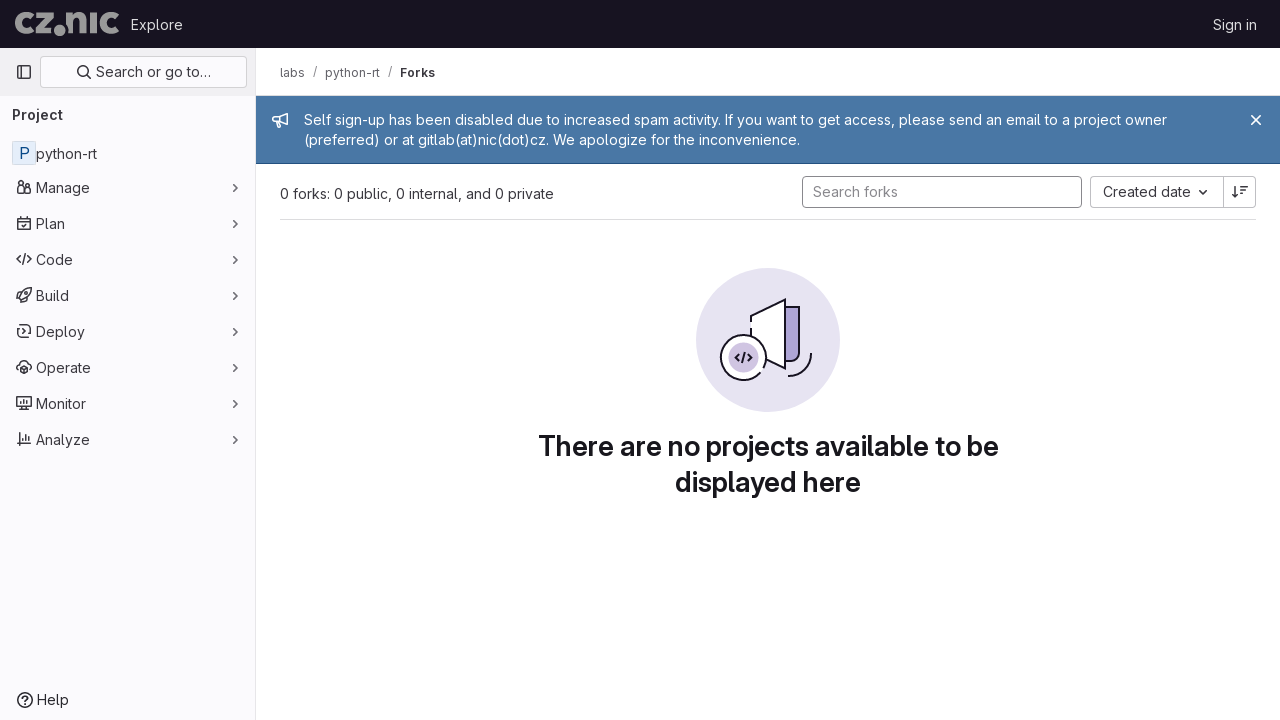

--- FILE ---
content_type: text/javascript; charset=utf-8
request_url: https://gitlab.nic.cz/assets/webpack/pages.projects.18c3b70c.chunk.js
body_size: 61
content:
(this.webpackJsonp=this.webpackJsonp||[]).push([[637],{233:function(p,s,c){c("HVBj"),p.exports=c("gjpc")}},[[233,1,0,2]]]);
//# sourceMappingURL=pages.projects.18c3b70c.chunk.js.map